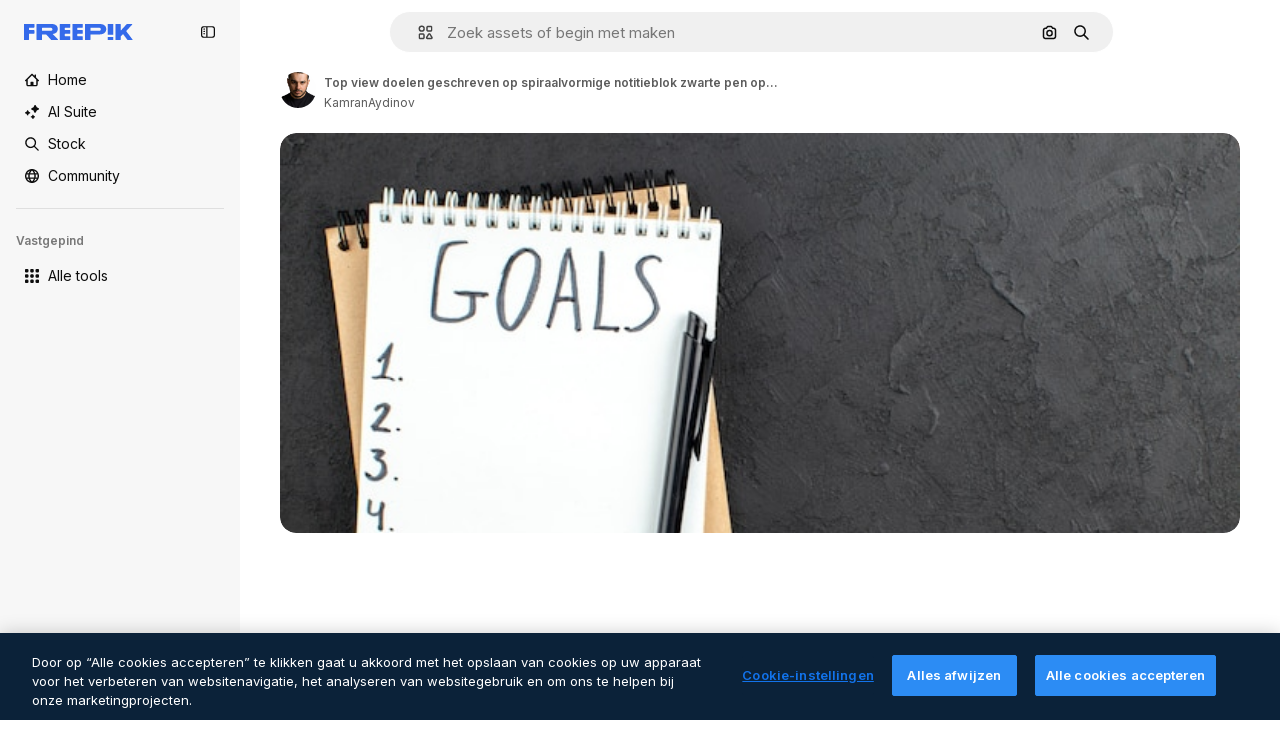

--- FILE ---
content_type: text/javascript
request_url: https://static.cdnpk.net/_next/static/chunks/3065-b1d386353edb1442.js
body_size: 15657
content:
!function(){try{var e="undefined"!=typeof window?window:"undefined"!=typeof global?global:"undefined"!=typeof self?self:{},t=(new e.Error).stack;t&&(e._sentryDebugIds=e._sentryDebugIds||{},e._sentryDebugIds[t]="9ca981f1-c97b-4ea8-882c-94a07c7f9b35",e._sentryDebugIdIdentifier="sentry-dbid-9ca981f1-c97b-4ea8-882c-94a07c7f9b35")}catch(e){}}();"use strict";(self.webpackChunk_N_E=self.webpackChunk_N_E||[]).push([[3065],{72091:function(e,t,a){a.d(t,{K:function(){return s}});let s=()=>new Promise(e=>{let t=setTimeout(()=>{console.warn("Salesforce chat session clear timeout - proceeding anyway"),e()},3e3);window.embeddedservice_bootstrap?window.embeddedservice_bootstrap.userVerificationAPI.clearSession(!0).then(()=>{clearTimeout(t),window.embeddedservice_bootstrap.utilAPI.removeAllComponents(),e()}).catch(a=>{clearTimeout(t),console.error("Error clearing Salesforce chat session:",a),e()}):(console.debug("Salesforce chat session not cleared: embeddedservice_bootstrap is not available"),clearTimeout(t),e())})},63745:function(e,t,a){a.d(t,{q:function(){return i}});var s=a(97458),r=a(52983),n=a(87073);let l={xs:24,sm:36,md:44,lg:64,xl:128},i=(0,r.memo)(e=>{let{image:t,size:a,customSize:r,fallback:i="https://freepik.cdnpk.net/img/avatars/01.svg"}=e,{ref:c,onError:o}=(0,n.i)(i),d=null!=r?r:l[null!=a?a:"lg"];return(0,s.jsx)("img",{ref:c,className:"block overflow-hidden rounded-full",src:null!=t?t:i,width:d,height:d,alt:"avatar",onError:o})})},87073:function(e,t,a){a.d(t,{i:function(){return r}});var s=a(52983);let r=e=>{let t=(0,s.useRef)(null),a=(0,s.useCallback)(t=>{t.currentTarget.src=e},[e]);return(0,s.useEffect)(()=>{var a;if(null==t?void 0:null===(a=t.current)||void 0===a?void 0:a.src){let{complete:a,naturalHeight:s}=t.current;a&&0===s&&(t.current.src=e)}},[e]),{ref:t,onError:a}}},74152:function(e,t,a){a.d(t,{_:function(){return l}});var s=a(97458),r=a(21258),n={src:"https://static.cdnpk.net/_next/static/media/crown.624ea8d2.svg",height:14,width:14,blurWidth:0,blurHeight:0};let l=e=>(0,s.jsx)(r.X,{src:n,...e})},21258:function(e,t,a){a.d(t,{X:function(){return l}});var s=a(97458),r=a(98821),n=a.n(r);let l=e=>{let{alt:t="",width:a=16,height:r=16,...l}=e;return(0,s.jsx)(n(),{width:a,height:r,unoptimized:!0,alt:t,...l})}},38995:function(e,t,a){var s=a(97458);t.Z=e=>(0,s.jsxs)("svg",{xmlns:"http://www.w3.org/2000/svg",viewBox:"-49 141 512 512",width:16,height:16,"aria-hidden":!0,...e,children:[(0,s.jsx)("path",{d:"M442.139 362.501C454.18 360.479 463 350.056 463 337.846V276c0-30.327-24.673-55-55-55H6c-30.327 0-55 24.673-55 55v61.846c0 12.21 8.82 22.634 20.862 24.655C-11.254 365.335 1 379.844 1 397s-12.254 31.665-29.138 34.499C-40.18 433.521-49 443.944-49 456.154V518c0 30.327 24.673 55 55 55h402c30.327 0 55-24.673 55-55v-61.846c0-12.21-8.82-22.634-20.861-24.655C425.255 428.665 413 414.156 413 397s12.255-31.665 29.139-34.499M413 319.492c-29.912 13.415-50 43.297-50 77.508s20.088 64.093 50 77.508V518c0 2.757-2.243 5-5 5H151v-25c0-13.808-11.193-25-25-25s-25 11.192-25 25v25H6c-2.757 0-5-2.243-5-5v-43.492C30.913 461.093 51 431.211 51 397s-20.087-64.093-50-77.508V276c0-2.757 2.243-5 5-5h95v25c0 13.808 11.193 25 25 25s25-11.192 25-25v-25h257c2.757 0 5 2.243 5 5z"}),(0,s.jsx)("path",{d:"M126 357c-13.807 0-25 11.192-25 25v30c0 13.808 11.193 25 25 25s25-11.192 25-25v-30c0-13.808-11.193-25-25-25"})]})},71110:function(e,t,a){var s=a(97458);t.Z=e=>(0,s.jsxs)("svg",{xmlns:"http://www.w3.org/2000/svg",viewBox:"-49 141 512 512",width:16,height:16,"aria-hidden":!0,...e,children:[(0,s.jsx)("path",{d:"M388 191H26c-35.841 0-65 29.159-65 65v282c0 35.841 29.159 65 65 65h362c35.841 0 65-29.159 65-65V256c0-35.841-29.159-65-65-65M26 241h362c8.271 0 15 6.729 15 15v35H11v-35c0-8.271 6.729-15 15-15m362 312H26c-8.271 0-15-6.729-15-15V341h392v197c0 8.271-6.729 15-15 15"}),(0,s.jsx)("path",{d:"M81 453c-16.542 0-30 13.458-30 30s13.458 30 30 30 30-13.458 30-30-13.458-30-30-30m60 0c-16.542 0-30 13.458-30 30s13.458 30 30 30 30-13.458 30-30-13.458-30-30-30"})]})},80712:function(e,t,a){var s=a(97458);t.Z=e=>(0,s.jsxs)("svg",{xmlns:"http://www.w3.org/2000/svg",viewBox:"0 0 512 512",width:16,height:16,"aria-hidden":!0,...e,children:[(0,s.jsx)("path",{d:"M257.8 409.8H70c-8.3 0-15-6.7-15-15v-177h392v40c0 13.8 11.2 25 25 25s25-11.2 25-25v-115c0-35.8-29.2-65-65-65H203.3c-6.8-28.6-32.6-50-63.3-50H70c-35.8 0-65 29.2-65 65v302c0 35.8 29.2 65 65 65h187.8c13.8 0 25-11.2 25-25s-11.2-25-25-25M70 77.8h70c8.3 0 15 6.7 15 15v10c0 13.8 11.2 25 25 25h252c8.3 0 15 6.7 15 15v25H55v-75c0-8.3 6.7-15 15-15"}),(0,s.jsx)("path",{d:"M490.2 325.3c-21.2-20.8-55.4-21.3-77.2-1.2-3.5 3.2-6.5 6.8-9 10.6-2.5-3.8-5.5-7.4-9-10.6-21.8-20.1-56-19.6-77.2 1.2-22.3 21.9-22.5 57.7-.4 79.7l74 74c7 7 18.3 7 25.2 0l74-74c22-22 21.9-57.8-.4-79.7"})]})},81550:function(e,t,a){var s=a(97458);t.Z=e=>(0,s.jsx)("svg",{xmlns:"http://www.w3.org/2000/svg",viewBox:"-49 141 512 512",width:16,height:16,"aria-hidden":!0,...e,children:(0,s.jsx)("path",{d:"M388.02 215.98C339.667 167.629 275.38 141 207 141S74.333 167.629 25.98 215.98C-22.371 264.332-49 328.62-49 397s26.629 132.668 74.98 181.02C74.333 626.371 138.62 653 207 653s132.667-26.629 181.02-74.98C436.371 529.668 463 465.38 463 397s-26.629-132.668-74.98-181.02M206.999 594.556c-28.257-26.276-50.21-57.813-64.859-92.556h129.72c-14.65 34.744-36.603 66.281-64.861 92.556M126.613 452C122.92 434.105 121 415.699 121 397s1.921-37.105 5.613-55h160.774c3.693 17.895 5.613 36.301 5.613 55s-1.921 37.105-5.613 55zM1 397c0-19.042 2.609-37.484 7.467-55h67.236C72.597 359.985 71 378.371 71 397s1.597 37.015 4.703 55H8.467A205.5 205.5 0 0 1 1 397m206-197.557c28.257 26.276 50.211 57.813 64.859 92.557H142.141c14.648-34.743 36.602-66.281 64.859-92.557M338.297 342h67.236c4.858 17.516 7.467 35.958 7.467 55s-2.609 37.484-7.467 55h-67.235c3.106-17.985 4.703-36.371 4.703-55s-1.598-37.015-4.704-55m45.866-50h-58.741a317.4 317.4 0 0 0-47.355-88.362C322.719 220.102 360.14 251.62 384.163 292m-248.229-88.362A317.3 317.3 0 0 0 88.579 292H29.837c24.023-40.38 61.444-71.898 106.097-88.362M29.837 502h58.742a317.3 317.3 0 0 0 47.355 88.362C91.281 573.898 53.86 542.38 29.837 502m248.23 88.362A317.3 317.3 0 0 0 325.422 502h58.741c-24.023 40.379-61.443 71.898-106.096 88.362"})})},86045:function(e,t,a){var s=a(97458);t.Z=e=>(0,s.jsxs)("svg",{xmlns:"http://www.w3.org/2000/svg",viewBox:"-49 141 512 512",width:16,height:16,"aria-hidden":!0,...e,children:[(0,s.jsx)("path",{d:"M207 653c-68.38 0-132.668-26.629-181.02-74.98C-22.371 529.667-49 465.38-49 397s26.629-132.667 74.98-181.02C74.332 167.629 138.62 141 207 141s132.668 26.629 181.02 74.98C436.371 264.333 463 328.62 463 397s-26.629 132.667-74.98 181.02C339.668 626.371 275.38 653 207 653m0-462C93.411 191 1 283.411 1 397s92.411 206 206 206 206-92.411 206-206-92.411-206-206-206"}),(0,s.jsx)("path",{d:"M207 473c-13.807 0-25-11.193-25-25v-32c0-13.807 11.193-25 25-25 27.57 0 50-22.43 50-50s-22.43-50-50-50-50 22.43-50 50c0 13.807-11.193 25-25 25s-25-11.193-25-25c0-55.14 44.859-100 100-100s100 44.86 100 100c0 46.511-31.917 85.708-75 96.836V448c0 13.807-11.193 25-25 25m0 80c-16.542 0-30-13.458-30-30s13.458-30 30-30 30 13.458 30 30-13.458 30-30 30"})]})},74955:function(e,t,a){var s=a(97458);t.Z=e=>(0,s.jsx)("svg",{xmlns:"http://www.w3.org/2000/svg",viewBox:"-49 141 512 512",width:16,height:16,"aria-hidden":!0,...e,children:(0,s.jsx)("path",{d:"M460.072 547.76 413 459.265V243.5c0-35.841-29.159-65-65-65H66c-35.841 0-65 29.159-65 65v215.765l-47.072 88.495A25 25 0 0 0-49 559.5v31c0 13.808 11.193 25 25 25h462c13.807 0 25-11.192 25-25v-31c0-4.094-1.005-8.126-2.928-11.74M257 540.5H157c-13.807 0-25-11.192-25-25s11.193-25 25-25h100c13.807 0 25 11.192 25 25s-11.193 25-25 25m106-100H51v-197c0-8.271 6.729-15 15-15h282c8.271 0 15 6.729 15 15z"})})},69856:function(e,t,a){var s=a(97458);t.Z=e=>(0,s.jsx)("svg",{xmlns:"http://www.w3.org/2000/svg",viewBox:"0 0 24 24",width:16,height:16,"aria-hidden":!0,...e,children:(0,s.jsx)("path",{d:"M13.965 23.016a10.94 10.94 0 0 1-7.787-3.227A10.95 10.95 0 0 1 2.953 12c0-2.942 1.146-5.708 3.225-7.79A10.94 10.94 0 0 1 13.965.985c2.405 0 4.693.77 6.617 2.224a1.172 1.172 0 0 1-.58 2.1A6.715 6.715 0 0 0 14.016 12a6.715 6.715 0 0 0 5.986 6.692c.477.052.875.39 1.003.853a1.17 1.17 0 0 1-.423 1.247 10.9 10.9 0 0 1-6.617 2.224m0-19.688c-4.78 0-8.668 3.89-8.668 8.672s3.889 8.672 8.668 8.672a8.6 8.6 0 0 0 2.857-.485 9.1 9.1 0 0 1-2.817-2.108A9.06 9.06 0 0 1 11.672 12c0-2.251.829-4.41 2.333-6.079a9.1 9.1 0 0 1 2.817-2.108 8.6 8.6 0 0 0-2.857-.485"})})},34224:function(e,t,a){var s=a(97458);t.Z=e=>(0,s.jsx)("svg",{xmlns:"http://www.w3.org/2000/svg",viewBox:"-49 141 512 512",width:16,height:16,"aria-hidden":!0,...e,children:(0,s.jsx)("path",{d:"M262.145 397 98.822 560.323c-9.763 9.763-9.763 25.592 0 35.355s25.592 9.763 35.355 0l181-181c4.882-4.881 7.323-11.279 7.323-17.677s-2.441-12.796-7.322-17.678l-181-181c-9.764-9.763-25.592-9.763-35.355 0s-9.763 25.592 0 35.355z"})})},84558:function(e,t,a){var s=a(97458);t.Z=e=>(0,s.jsx)("svg",{xmlns:"http://www.w3.org/2000/svg",viewBox:"-49 141 512 512",width:16,height:16,"aria-hidden":!0,...e,children:(0,s.jsx)("path",{d:"m226.644 397-92.322 92.322c-9.763 9.763-9.763 25.592 0 35.355s25.592 9.763 35.355 0l110-110C284.559 409.797 287 403.398 287 397s-2.441-12.796-7.322-17.678l-110-110c-9.764-9.763-25.592-9.763-35.355 0s-9.763 25.592 0 35.355z"})})},90726:function(e,t,a){var s=a(97458);t.Z=e=>(0,s.jsxs)("svg",{xmlns:"http://www.w3.org/2000/svg",viewBox:"-49 141 512 512",width:16,height:16,"aria-hidden":!0,...e,children:[(0,s.jsx)("path",{d:"M207 503c-58.448 0-106-47.551-106-106s47.552-106 106-106 106 47.551 106 106-47.551 106-106 106m0-162c-30.879 0-56 25.122-56 56s25.121 56 56 56 56-25.122 56-56-25.121-56-56-56"}),(0,s.jsx)("path",{d:"M410.669 427.992a207.1 207.1 0 0 0 0-61.984c31.77-19.008 40.581-58.133 23.033-88.348l-10-17.32c-17.779-30.793-57.123-41.541-88.05-24.213a207 207 0 0 0-53.658-31.027C281.512 169.67 252.541 141 217 141h-20c-35.541 0-64.512 28.67-64.994 64.1a207 207 0 0 0-53.658 31.027c-30.927-17.328-70.271-6.58-88.05 24.213l-10 17.32C-37.25 307.875-28.439 347 3.331 366.008a207.1 207.1 0 0 0 0 61.984c-30.454 18.128-40.807 57.563-23.033 88.348l10 17.32c17.779 30.794 57.123 41.542 88.05 24.213a207 207 0 0 0 53.658 31.027c.483 35.43 29.453 64.1 64.994 64.1h20c35.541 0 64.512-28.67 64.994-64.099a207 207 0 0 0 53.658-31.027c30.927 17.329 70.271 6.581 88.05-24.213l10-17.32c17.775-30.786 7.421-70.221-23.033-88.349m-20.267 63.348-10 17.32c-4.136 7.163-13.329 9.626-20.49 5.49l-14.769-8.526a25 25 0 0 0-29.857 3.658c-18.329 17.682-40.867 30.714-65.178 37.687A25 25 0 0 0 232.001 571v17c0 8.271-6.729 15-15 15h-20c-8.271 0-15-6.729-15-15v-17a25 25 0 0 0-18.107-24.031c-24.311-6.973-46.849-20.004-65.178-37.687a25 25 0 0 0-29.857-3.658L54.09 514.15c-7.161 4.136-16.354 1.672-20.49-5.49l-10-17.32c-4.136-7.163-1.673-16.355 5.49-20.491h-.001l14.733-8.506a25 25 0 0 0 11.767-27.666c-3.044-12.282-4.588-24.958-4.588-37.678s1.544-25.396 4.588-37.677a25 25 0 0 0-11.766-27.666L29.09 323.15c-7.714-4.65-8.964-13.9-5.49-20.49l10-17.32c4.136-7.163 13.328-9.624 20.49-5.49l14.769 8.526a25 25 0 0 0 29.856-3.658c18.33-17.682 40.868-30.714 65.179-37.687A25 25 0 0 0 182.001 223v-17c0-8.271 6.729-15 15-15h20c8.271 0 15 6.729 15 15v17a25 25 0 0 0 18.107 24.031c24.311 6.973 46.849 20.005 65.179 37.687a25 25 0 0 0 29.856 3.658l14.769-8.526c7.162-4.134 16.354-1.673 20.49 5.49l10 17.32c3.474 6.59 2.224 15.84-5.49 20.49l-14.733 8.506a25 25 0 0 0-11.766 27.666 156.8 156.8 0 0 1 4.588 37.677c0 12.719-1.544 25.396-4.588 37.678a25 25 0 0 0 11.767 27.666l14.733 8.506h-.001c7.163 4.136 9.625 13.328 5.49 20.491"})]})},15781:function(e,t,a){var s=a(97458);t.Z=e=>(0,s.jsxs)("svg",{xmlns:"http://www.w3.org/2000/svg",width:16,height:16,viewBox:"0 0 24 24","aria-hidden":!0,...e,children:[(0,s.jsx)("g",{clipPath:"url(#spaces_svg__a)",children:(0,s.jsx)("path",{d:"M21.514 0h-3.72a2.49 2.49 0 0 0-2.485 2.486v.034a8 8 0 0 0-3.052-.617c-1.714 0-3.12.48-4.2 1.457S6.446 5.589 6.446 7.149c0 1.028.291 1.954.857 2.742.566.789 1.526 1.595 2.863 2.418l.823.497.582.36.755.463c1.731 1.08 2.588 2.211 2.588 3.411q0 1.105-.874 1.852c-.583.497-1.32.736-2.211.736-1.115 0-2.16-.325-3.12-.942v-.875a2.49 2.49 0 0 0-2.486-2.485H2.486A2.46 2.46 0 0 0 0 17.794v3.72A2.487 2.487 0 0 0 2.486 24h3.771a2.433 2.433 0 0 0 2.434-2.434v-.086c.995.394 2.04.6 3.155.6 1.697 0 3.068-.497 4.131-1.474q1.594-1.492 1.594-3.857c0-2.212-1.2-4.046-3.6-5.486l-1.44-.857-.051-.035-.669-.394c-.96-.566-1.662-1.114-2.108-1.628-.429-.515-.652-1.063-.652-1.663 0-.669.292-1.217.892-1.646s1.354-.634 2.263-.634c1.08 0 2.125.325 3.103.925v.823a2.49 2.49 0 0 0 2.485 2.486h3.772A2.433 2.433 0 0 0 24 6.206v-3.72A2.487 2.487 0 0 0 21.514 0M6.36 21.566s-.051.103-.103.103H2.486a.154.154 0 0 1-.155-.155v-3.72c0-.085.069-.154.155-.154h3.72c.085 0 .154.069.154.154zM21.669 6.257s-.052.103-.103.103h-3.772a.154.154 0 0 1-.154-.154v-3.72c0-.086.069-.155.154-.155h3.72c.086 0 .155.069.155.155z"})}),(0,s.jsx)("defs",{children:(0,s.jsx)("clipPath",{id:"spaces_svg__a",children:(0,s.jsx)("path",{d:"M0 0h24v24H0z"})})})]})},72937:function(e,t,a){var s=a(97458);t.Z=e=>(0,s.jsx)("svg",{xmlns:"http://www.w3.org/2000/svg",viewBox:"0 0 512 512",width:16,height:16,"aria-hidden":!0,...e,children:(0,s.jsx)("path",{d:"M256 420.063c13.844 0 25.063 11.239 25.063 25.083v41.792C281.057 500.777 269.841 512 256 512c-13.839-.002-25.057-11.224-25.062-25.062v-41.792c0-13.843 11.22-25.081 25.062-25.083m-151.458-48.042c9.789-9.788 25.648-9.788 35.437 0s9.788 25.648 0 35.437l-29.541 29.563c-9.79 9.787-25.67 9.788-35.459 0-9.787-9.789-9.786-25.669 0-35.458zm267.479 0c9.789-9.789 25.648-9.788 35.437 0l29.563 29.542c9.787 9.789 9.788 25.669 0 35.458s-25.669 9.787-35.458 0l-29.542-29.563c-9.788-25.669-9.788-25.669 0-35.437M256 128c70.692 0 128 57.308 128 128s-57.308 128-128 128-128-57.308-128-128 57.308-128 128-128m0 50.125c-43.005 0-77.875 34.87-77.875 77.875s34.87 77.875 77.875 77.875 77.875-34.87 77.875-77.875-34.87-77.875-77.875-77.875M66.854 230.938c13.844 0 25.063 11.218 25.063 25.062-.001 13.843-11.219 25.063-25.063 25.063H25.063C11.224 281.057.001 269.84 0 256c0-13.841 11.223-25.057 25.063-25.062zm420.084 0C500.78 230.94 512 242.157 512 256c-.001 13.842-11.22 25.06-25.062 25.063h-41.792c-13.844 0-25.062-11.22-25.063-25.063 0-13.844 11.219-25.062 25.063-25.062zM74.979 74.979c9.789-9.789 25.669-9.788 35.459 0l29.541 29.563c9.787 9.789 9.789 25.649 0 35.437s-25.648 9.787-35.437 0l-29.563-29.541c-9.788-9.789-9.788-25.669 0-35.459m326.584 0c9.789-9.79 25.669-9.79 35.458 0 9.787 9.789 9.788 25.669 0 35.459l-29.563 29.541c-9.789 9.784-25.649 9.786-35.437 0-9.789-9.789-9.789-25.669 0-35.458zM256 0c13.843 0 25.06 11.221 25.063 25.063v41.791c0 13.844-11.219 25.063-25.063 25.063-13.842-.002-25.062-11.22-25.062-25.063V25.063C230.94 11.222 242.159.002 256 0"})})},11748:function(e,t,a){var s=a(97458);t.Z=e=>(0,s.jsx)("svg",{xmlns:"http://www.w3.org/2000/svg",viewBox:"-49 141 512 512",width:16,height:16,"aria-hidden":!0,...e,children:(0,s.jsx)("path",{d:"M423 638H-9c-13.807 0-25-11.193-25-25 0-53.438 17.131-104.058 49.542-146.388 22.2-28.994 50.961-52.656 83.376-69.006C75.53 371.377 62 337.07 62 301c0-79.953 65.047-145 145-145s145 65.047 145 145c0 36.07-13.53 70.377-36.918 96.606 32.416 16.349 61.177 40.012 83.376 69.005C430.869 508.942 448 559.562 448 613c0 13.807-11.193 25-25 25M17.657 588h378.687c-9.908-74.383-63.38-137.724-136.792-158.682a25 25 0 0 1-5.533-45.75C283.615 366.669 302 335.03 302 301c0-52.383-42.617-95-95-95s-95 42.617-95 95c0 34.03 18.386 65.668 47.981 82.568a25 25 0 0 1 12.423 24.712 25 25 0 0 1-17.956 21.038C81.037 450.276 27.564 513.617 17.657 588"})})},95678:function(e,t,a){var s=a(97458);t.Z=e=>(0,s.jsx)("svg",{xmlns:"http://www.w3.org/2000/svg",viewBox:"0 0 512 512",width:16,height:16,"aria-hidden":!0,...e,children:(0,s.jsx)("path",{d:"M407.2 255.1c17.7-21.4 27.8-48.1 27.8-75.9C435 112.3 380.7 58 314 58c-43.2 0-81.2 22.4-102.9 56.1-16.1-10.8-35.3-16.8-54.9-16.8-54.3 0-98.6 43.9-98.6 97.9 0 20.2 6.5 39.6 18.1 55.9-16.6 10.1-31.5 23.2-43.4 38.7C11.2 317.2 0 350.1 0 384.7c0 13.8 11.2 25 25 25h92c-.6 6.4-1 12.8-1 19.3 0 13.8 11.2 25 25 25h346c13.8 0 25-11.2 25-25 0-73.1-41.5-139.7-104.8-173.9M53 359.7c9-36.4 37-66.5 74.3-77.1 9.7-2.8 16.7-11.1 18-21 1.2-10-3.7-19.7-12.4-24.7-15.6-8.9-25.2-24.8-25.2-41.6 0-26.4 21.8-47.9 48.6-47.9 14 0 27.5 6.2 36.8 16.8-.6 4.9-.9 10-.9 15 0 27.7 10.4 54.6 28.5 76.1-42.3 23-74.8 60.4-91.7 104.5H53zM168.2 404c9.7-55 50.9-101.4 106.7-117.3 9.7-2.8 16.7-11.1 18-21s-3.7-19.7-12.4-24.7c-23.3-13.3-38.4-37.6-38.4-61.8 0-18.9 7.5-36.7 21.2-50.2s31.7-20.9 50.8-20.9c39.1 0 71 31.9 71 71.1 0 25-14.3 48.6-37.4 61.8-8.7 5-13.6 14.7-12.4 24.7s8.3 18.3 18 21c55.8 15.9 97 62.4 106.7 117.3z"})})},65534:function(e,t,a){a.d(t,{o:function(){return n}});var s=a(7616);let r=(0,a(24399).cn)(!1),n=()=>{let[e,t]=(0,s.KO)(r);return{isOpenAddonsModal:e,showAddonsModal:()=>t(!0),hideAddonsModal:()=>t(!1)}}},79395:function(e,t,a){a.d(t,{a:function(){return l}});var s=a(10729),r=a(52983),n=a(65534);let l=e=>{let{showAddonsModal:t}=(0,n.o)(),[,a]=(0,s.n)({location:e,action:"get_credits"});return(0,r.useCallback)(()=>{a(),t()},[t,a])}},48897:function(e,t,a){a.d(t,{C:function(){return l}});var s=a(97458),r=a(10893),n=a(40197);let l=e=>{let{className:t,label:a="badges.new"}=e,{t:l}=(0,r.$G)("topNav");return(0,s.jsx)("span",{className:(0,n.m6)("relative rounded-sm bg-piki-blue-100 p-1 align-middle text-2xs font-semibold leading-none tracking-wide text-piki-blue-900 dark:bg-[#2E3035] dark:text-piki-blue-200",t),children:l(a)})}},74778:function(e,t,a){a.d(t,{J:function(){return u}});var s=a(97458),r=a(27793),n=a(25983),l=a(24297),i=a.n(l),c=a(10893),o=a(52983),d=a(83311);let u=e=>{let{className:t}=e,{t:a}=(0,c.$G)("topNav"),{loginUrl:l,setLoginCookies:u}=(0,r.J)(),h=(0,n.aw)();return(0,o.useEffect)(()=>(window.onTapCallback=e=>{u(),fetch("".concat(d.yz.url,"?").concat(h,"&no-redirect=1"),{method:"POST",headers:{"Content-type":"application/json"},body:JSON.stringify({credential:e.credential})}).then(e=>e.json()).then(e=>{var t;if(!1===e.success||!(null===(t=e.data)||void 0===t?void 0:t.redirectUrl))throw Error("Error fetching onetap redirect url");location.href=e.data.redirectUrl}).catch(()=>{location.href=l})},()=>{delete window.onTapCallback}),[u,h,l]),(0,s.jsxs)(s.Fragment,{children:[(0,s.jsx)("a",{href:l,className:t,onClick:()=>u(),"data-cy":"signin-button",children:a("more.signIn")}),(0,s.jsx)("div",{id:"g_id_onload","data-client_id":d.yz.clientId,"data-login_uri":"".concat(d.yz.url,"?").concat(h),"data-callback":"onTapCallback",className:"absolute"}),(0,s.jsx)(i(),{src:"https://accounts.google.com/gsi/client",strategy:"lazyOnload"})]})}},74323:function(e,t,a){a.d(t,{I:function(){return eV}});var s=a(97458),r=a(79235),n=a(54999),l=a(72091),i=a(34529),c=a(52983),o=a(57765),d=a(24544),u=a(83222),h=a(28380),m=a(6476),x=a(21910),f=a(50281);let v=e=>{let t=(0,f.A)(),a=(0,i.oC)(m.Zn);return(0,c.useCallback)(async()=>{try{await (0,l.K)()}catch(e){console.error("Error clearing Salesforce session during logout:",e)}t(e),a(),h.f.remove(),o.D.remove(),u.Z.remove(),d.s.remove(),x.i.remove(),window.location.href="/oauth-logout"},[t,a,e])};var g=a(25983),p=a(19974),w=a(7616),b=a(54606),j=a(83311),y=a(72234),C=a(10893),N=a(8147);let z=()=>{var e;let{t}=(0,C.$G)("plans"),a=(0,N.H)(),s=null!==(e=null==a?void 0:a.productNameFriendly)&&void 0!==e?e:"";return t(s,{defaultValue:s})};var M=a(35158),k=a(14657),I=a(79395);let _=()=>{let e=(0,N.H)();return e?(0,s.jsx)(A,{wallet:e}):null},A=e=>{let{wallet:t}=e,{t:a}=(0,C.$G)("topNav"),r=z(),n=(0,y.RI)(),l=(0,M.j)(),i=(0,I.a)("userprofile_dropdown"),{permissions:c,profile:o}=t,d=n.isFrozen,u=n.isUnpaid,h=n.isCancelled,m=o.isTeams,{canUpgradeFrequency:x,canAccessToAddons:f,canAccessToCheckout:v,canUpgradeProduct:g,canActiveFromTrial:p}=c;if(d||u||h){let e=a(d?"resumePlan":"checkDetails");return(0,s.jsx)(k.gg,{size:"xs","data-cy":"checkDetails",as:"a",block:!0,href:"".concat(j.zy).concat(j.Iy),children:e})}return p?(0,s.jsx)(k.gg,{"data-cy":"activateFromTrial",size:"xs",block:!0,as:"a",href:"/user/my-subscriptions",children:a("activateFromTrial",{product:r})}):x||g?(0,s.jsx)(k.gg,{"data-cy":"upgrade",size:"xs",block:!0,as:"a",href:"".concat(l).concat(j.Iy),children:a("upgrade")}):f?(0,s.jsx)(k.gg,{"data-cy":"buyMore",size:"xs",block:!0,onClick:i,children:a("buyMore")}):!m&&v?(0,s.jsx)(k.gg,{"data-cy":"getAPlan",size:"xs",as:"a",block:!0,href:"".concat(j.WR).concat(j.Iy),children:a("getAPlan")}):null};var S=a(53660),T=a(18444),H=a(770),E=a(79029),Z=a(34224),O=a(57291);let P=()=>(0,s.jsx)("div",{className:"mx-[-25px] my-1 border-t border-surface-border-alpha-0"}),F=e=>{let{progress:t}=e;return(0,s.jsx)("div",{className:" $bg-surface-3 $mb-[15px] $rounded-lg $h-[8px]",children:(0,s.jsx)("div",{style:{width:t+"%"},className:" $bg-blueFreepik $rounded-lg $h-[8px] $transition-all $duration-300",children:"\xa0"})})},$=(e,t)=>t<=0?0:Math.min(100,e/t*100),D=()=>{let{t:e,i18n:t}=(0,C.$G)("topNav"),a=(0,y.HI)(),r=(0,y.RI)(),n=(0,T.w)(),{isActive:l}=r;if(!a||!l)return null;let i=t.language,{totalCreditsOfPlan:c,creditsSpend:o,profile:d}=a,{isSharedPool:u}=d,h=Math.max(0,null!=o?o:0);if(n&&c<=0)return null;let m=$(h,c),x=u?"a":"div",f=u?{href:"".concat(j.j1).concat(j.Iy)}:{};return(0,s.jsxs)(s.Fragment,{children:[(0,s.jsxs)("div",{className:"flex w-full flex-col text-xs",children:[(0,s.jsxs)(x,{...f,className:(0,O.cx)("flex flex-row items-center justify-between py-2.5 text-xs text-surface-foreground-0 transition-all duration-75",u&&"cursor-pointer"),children:[(0,s.jsxs)("div",{className:"flex items-center text-left font-semibold no-underline",children:[(0,s.jsx)(H.J,{as:E.Z,size:"base",className:"mb-[-2px] mr-5"}),e("userMenu.credits")]}),(0,s.jsx)("div",{className:"flex flex-row items-center gap-3",children:u&&(0,s.jsx)("div",{className:"flex items-center rounded p-2 transition-all duration-100 hover:bg-surface-2",children:(0,s.jsx)(H.J,{className:"size-3.5",as:Z.Z,size:"base"})})})]}),l&&(0,s.jsxs)("div",{"data-cy":"credits",className:"mb-1 flex flex-row justify-between text-2xs text-surface-foreground-0",children:[(0,s.jsxs)("p",{children:[e("userMenu.spent"),(0,s.jsx)("span",{className:"ml-1 text-xs",children:(0,S.D)(h,i)})]}),(0,s.jsxs)("p",{children:[e("userMenu.limit"),(0,s.jsx)("span",{className:"ml-1 text-xs",children:(0,S.D)(c,i)})]})]}),(0,s.jsx)(F,{progress:m})]}),(0,s.jsx)(P,{})]})};var R=a(63745),B=a(95943),V=a(74152);let J=e=>{let{size:t}=e,a=(0,y.HI)();return(null==a?void 0:a.profile.hasCrown)?(0,s.jsx)("div",{className:G({size:t}),"data-cy":"avatar-premium",children:(0,s.jsx)(H.J,{as:V._,className:L({size:t})})}):null},L=(0,O.j)("",{variants:{size:{sm:"size-2.5",xs:"size-2"}},defaultVariants:{size:"sm"}}),G=(0,O.j)("absolute flex items-center justify-center rounded-full bg-neutral-900/80",{variants:{size:{xs:"left-3 top-[-7px] size-4",sm:"left-5 top-[-7px] size-[18px]"}},defaultVariants:{size:"sm"}}),q=e=>"xs"===e||"sm"===e?e:"sm",U=e=>{let{avatar:t,size:a="xs",showIconFold:r=!1}=e;return(0,s.jsxs)("div",{className:"relative flex items-center gap-0 text-white xs:gap-[5px]","data-cy":"user-menu-avatar",children:[(0,s.jsx)(J,{size:q(a)}),(0,s.jsx)(R.q,{image:t,size:a}),!r&&(0,s.jsx)(H.J,{as:B.Z,className:"text-surface-foreground-2 transition-all hover:text-surface-foreground-3"})]})},K=e=>{let{radius:t,percentage:a}=e,r=2*Math.PI*t;return(0,s.jsxs)("svg",{"data-cy":"progress-ring",className:"absolute left-0 top-0 size-full",viewBox:"0 0 40 40",children:[(0,s.jsx)("circle",{cx:"20",cy:"20",r:t,className:"stroke-current text-[#d1d5db] dark:text-[#336AEA4D]",strokeWidth:"3",fill:"transparent"}),(0,s.jsx)("circle",{cx:"20",cy:"20",r:t,stroke:a>75?"#EB644C":a>50?"#F4980A":"#648EEF",strokeWidth:"3",fill:"transparent",strokeDasharray:r,strokeDashoffset:r-a/100*r,strokeLinecap:"round",transform:"rotate(-90 20 20)"})]})},W=e=>{let{avatar:t,size:a="md"}=e,r=(0,y.HI)(),n=(0,T.w)(),l=(0,y.RI)().isActive,i=r&&!n&&r.totalCreditsOfPlan>0&&l,c=r?Math.min(100,Math.max(0,r.creditsSpend/r.totalCreditsOfPlan*100)):0;return(0,s.jsx)("div",{"data-cy":"user-avatar",className:"flex items-center gap-2",children:(0,s.jsxs)("div",{className:"relative size-[46px] shrink-0",children:[i&&(0,s.jsx)(K,{radius:14,percentage:c}),(0,s.jsx)("div",{className:"absolute left-1/2 top-1/2 -translate-x-1/2 -translate-y-1/2",children:(0,s.jsx)(R.q,{image:t,size:a})})]})})};var Y=a(22065),Q=a(51644),X=a(33523),ee=a(95678);let et=()=>{let e=(0,y.HI)(),t=(0,Y.x)(),{error:a,data:r,isLoading:n}=(0,Q.G)();if(!(null==e?void 0:e.profile.isTeams)||a)return;if(n)return(0,s.jsxs)(s.Fragment,{children:[(0,s.jsx)(X.O.Rect,{className:"mb-1 h-5 w-full"}),(0,s.jsx)(X.O.Rect,{className:"mb-5 h-5 w-full"})]});let l=!!r,i=t?e.profile.isSharedPool:e.profile.isEnterprise;return l?(0,s.jsx)(ea,{...r,isOrganization:i},r.teamId):null},ea=e=>{let{teamId:t,teamTitle:a,role:r,isOrganization:n,permissions:l}=e,i=er({isOrganization:n,teamId:t,isNewTeamsAvailable:(0,Y.x)()}),c=!!(null==l?void 0:l.canManageTeam),o=c?"a":"div";return(0,s.jsxs)(o,{...c&&{href:i},className:(0,O.cx)("flex w-full items-center justify-between text-inherit no-underline visited:text-inherit",c&&"mb-4 cursor-pointer"),children:[(0,s.jsxs)("div",{className:"flex items-center gap-5 text-surface-foreground-0",children:[(0,s.jsx)(H.J,{as:ee.Z,size:"base"}),(0,s.jsx)(es,{teamTitle:a,role:r})]}),c&&(0,s.jsx)("div",{className:"flex items-center rounded p-2 text-surface-foreground-0 transition-all duration-100 hover:bg-surface-2",children:(0,s.jsx)(H.J,{as:Z.Z,className:"size-3.5"})})]})},es=e=>{let{teamTitle:t,role:a}=e,{t:r}=(0,C.$G)("topNav");return(0,s.jsxs)("div",{className:"flex flex-col text-left",children:[(0,s.jsx)("p",{className:"mb-0.5 text-xs font-semibold text-surface-foreground-0",children:t}),(0,s.jsx)("p",{className:"text-2xs text-surface-foreground-2",children:r("userMenu.".concat(a))})]})},er=e=>{let{isOrganization:t,teamId:a,isNewTeamsAvailable:s}=e;return t?s?"/user/organization/members".concat(j.Iy):"/user/enterprise/".concat(a,"/members").concat(j.Iy):"/user/team/".concat(a,"/members").concat(j.Iy)};var en=a(33432),el=a(51780),ei=a(84490);let ec="?invite-members=true",eo=()=>{var e,t,a,r,n;let{t:l}=(0,C.$G)("topNav"),{setExpressCheckoutModal:i}=(0,en.U)(),{showExpressCheckout:c}=(0,ei.x)(),{query:o}=(0,el.useRouter)(),d=(0,y.RI)(),u=(0,y.HI)(),{data:h}=(0,Q.G)(),m=(0,Y.x)();if(d.isFrozen||d.isUnpaid)return null;let x=null!==(t=null==h?void 0:null===(e=h.permissions)||void 0===e?void 0:e.canManageTeam)&&void 0!==t&&t,f=null!==(a=null==u?void 0:u.permissions.canCreateTeam)&&void 0!==a&&a,v=null!==(r=null==u?void 0:u.permissions.canAccessToCheckout)&&void 0!==r&&r;if(!(f||v||x))return null;let g=Array.isArray(o.origin)?o.origin[0]:null!==(n=o.origin)&&void 0!==n?n:"freepik_web_team_plan";return(0,s.jsx)(k.f5,{"data-cy":"addMember",block:!0,color:"gray",onClick:()=>{if(f)globalThis.location.href="".concat(j.zy).concat("?create-team=true").concat(j.Iy);else if(v)i({productCode:m?"FR-BUSINESS":"FR-PREMIUMT",coupon:"",seats:2,frequency:"monthly",origin:g,isExpressCheckout:!0,isTeam:!m,referrer:encodeURIComponent(globalThis.location.href)}),c();else if(x){if(!(null==h?void 0:h.profile.isSharedPool)){globalThis.location.href="/user/team/".concat(null==h?void 0:h.teamId).concat(ec).concat(j.Iy);return}if(m){globalThis.location.href="/user/organization/members".concat(ec).concat(j.Iy);return}globalThis.location.href="/user/enterprise/".concat(null==h?void 0:h.teamId,"/members").concat(ec).concat(j.Iy)}},size:"xs",children:l(m&&!x?"createYourTeam":"inviteMembers")})};var ed=a(5376);let eu=()=>{let e=(0,N.H)();return!!e&&(!e.disabledPermissionsTools||!("community"in e.disabledPermissionsTools))};var eh=a(7858),em=a(50727),ex=a(58058),ef=a.n(ex),ev=a(70812),eg=a(46914),ep=a(40563),ew=a(23113);let eb=e=>{let{label:t,options:a,dataCy:r,searchTerm:n,onSearchChange:l,searchLabel:i}=e,[o,d]=(0,c.useState)(!1),u=(0,ew.a)("md")?"end":"center";return(0,s.jsxs)(p.fC,{open:o,onOpenChange:e=>d(e),children:[(0,s.jsx)(p.xz,{asChild:!0,children:(0,s.jsxs)("div",{className:"relative flex h-8 w-36 cursor-pointer items-center justify-between rounded border border-surface-border-alpha-1 bg-surface-0 pl-4 pr-2 text-xs font-semibold text-surface-foreground-0 hover:bg-surface-0 dark:bg-surface-1 hover:dark:bg-surface-1","data-cy":r?"".concat(r,"-trigger"):void 0,children:[t,(0,s.jsx)("span",{className:"flex h-full items-center justify-center border-l border-surface-border-alpha-0 pl-2",children:(0,s.jsx)(H.J,{as:o?ep.Z:B.Z})})]})}),(0,s.jsx)(p.h_,{children:(0,s.jsxs)(p.VY,{align:u,sideOffset:10,onCloseAutoFocus:e=>e.preventDefault(),onOpenAutoFocus:e=>e.preventDefault(),className:"z-50 max-h-64 min-w-40 max-w-64 rounded border border-surface-border-alpha-0 bg-surface-0 px-1.5 py-1 text-xs shadow-lg scrollbar-thin scrollbar-thumb-neutral-200 dark:bg-surface-1 dark:scrollbar-thumb-neutral-800",children:[void 0!==n&&void 0!==l&&(0,s.jsx)(ev.P,{searchTerm:n,onSearchChange:l,placeholder:null!=i?i:"",autoFocus:o}),(0,s.jsx)("ul",{"data-cy":r,className:"flex max-h-40 flex-col gap-0.5 overflow-auto scroll-smooth",children:a.map(e=>{let{key:t,label:a,onClick:n,isSelected:l}=e;return(0,s.jsxs)("li",{role:"button",tabIndex:0,onClick:()=>{null==n||n(),d(()=>!o)},className:(0,O.cx)("flex h-10 cursor-pointer items-center rounded px-4 py-2 text-sm text-surface-foreground-0 transition-transform duration-100 ease-out hover:bg-surface-1 hover:dark:bg-surface-2",l&&"flex items-center justify-between text-surface-foreground-accent-0"),"data-cy":r?"".concat(r,"-option-").concat(t):void 0,children:[a,l&&(0,s.jsx)(H.J,{as:eg.Z,className:"size-4"})]},t)})})]})})]})},ej=e=>{window.location.href=e},ey=e=>{let{alternates:t}=e,{name:a,locale:r}=(0,g.Vx)(),[n,l]=(0,c.useState)(""),{t:i}=(0,C.$G)("topNav"),{filteredLocales:o}=(0,em.S)(eh.lE,n,r),d=i("searchLabel"),u=o.filter(e=>!eh.Lv.includes(e.locale)).map(e=>{var a,n;let l="https://".concat(e.domain),i=e.locale===r;if(!(null==t?void 0:null===(a=t.langs)||void 0===a?void 0:a.length)||t.langs.length<12)return{key:e.locale,label:e.name,onClick:()=>ej(l),isSelected:i};let c=t.langs.find(t=>{let{lang:a}=t;return a.substring(0,2)===e.locale.substring(0,2)});return{key:e.locale,label:(0,s.jsx)(ef(),{href:null!==(n=null==c?void 0:c.href)&&void 0!==n?n:l,className:"text-inherit",children:e.name}),isSelected:i}});return(0,s.jsx)(eb,{dataCy:"languageList",label:a,options:u,searchTerm:n,onSearchChange:e=>{l(e)},searchLabel:d})};var eC=a(74955),eN=a(69856),ez=a(72937),eM=a(37555);let ek=()=>{let[e,t]=(0,eM.Fg)(),{t:a}=(0,C.$G)("topNav");(0,eM.Ey)();let r=(0,c.useMemo)(()=>({light:(0,s.jsx)(H.J,{as:ez.Z,className:"size-3.5"}),dark:(0,s.jsx)(H.J,{as:eN.Z,className:"size-3.5"}),system:(0,s.jsx)(H.J,{as:eC.Z,className:"size-3.5"})}),[]),n=(0,c.useMemo)(()=>["light","dark","system"].map(e=>({key:e,label:(0,s.jsxs)("div",{className:"flex items-center gap-2",children:[r[e],(0,s.jsx)("span",{children:a("userMenu.".concat(e))})]}),onClick:()=>t(e)})),[r,a,t]),l="light"===e||"dark"===e||"system"===e?e:"system",i=(0,c.useMemo)(()=>(0,s.jsx)("div",{className:"flex items-center gap-2",children:(0,s.jsx)("span",{children:a("userMenu.".concat(l))})}),[a,l]);return(0,s.jsx)(eb,{dataCy:"selector",label:i,options:n})};var eI=a(65428),e_=a(77306);let eA=async e=>{try{let t=await fetch("".concat(e_.m,"/api/user/wallet/create-from-coupon"),{method:"POST",...(0,eI.S)(),headers:{"Content-Type":"application/json"},body:JSON.stringify({couponCode:e})});if(!t.ok)throw Error(JSON.stringify({status:t.status,statusText:"fetchUseAICode: Error applying coupon code. Response: ".concat(t.statusText)}));return await t.json()}catch(e){throw e&&e instanceof Error&&console.error(JSON.stringify({fatal_error:e.message})),Error("Error applying coupon code")}};var eS=a(93477);let eT=e=>{let t=(0,eS.t)(),{t:a}=(0,C.$G)("topNav"),s=(0,N.H)();return(0,c.useCallback)(async r=>{try{let n=await eA(r);if(!n)return null==e||e(a("useAICode.genericError")),!1;return t({...s,...n}),!0}catch(t){null==e||e(a("useAICode.genericError"))}},[s,e,t,a])};var eH=a(48681),eE=a(39597),eZ=a(19170);let eO=e=>{let{isOpen:t,onOpenChange:a}=e,{t:r}=(0,C.$G)("topNav"),[n,l]=(0,c.useState)(""),[i,o]=(0,c.useState)(""),{openToast:d}=(0,eZ.x_)(),u=eT(e=>{o(e)}),h=async()=>{let e=await u(n);l(""),e&&(a(!1),d({type:"success",message:r("useAICode.successMessage")}))};return(0,s.jsx)(eH.u,{open:t,onOpenChange:a,size:"sm",children:(0,s.jsxs)("div",{className:"flex flex-col items-center justify-center gap-5",children:[(0,s.jsx)("p",{className:"text-center  text-xl font-semibold",children:r("useAICode.title")}),(0,s.jsx)(eE.I,{className:"w-full max-w-72",type:"text",placeholder:r("useAICode.inputPlaceholder"),value:n,onChange:e=>{o(""),l(e.target.value)},onKeyDown:e=>{"Enter"===e.key&&h()}}),i&&(0,s.jsx)("span",{className:"text-sm text-destructive-foreground-0",children:i}),(0,s.jsx)(k.gg,{onClick:h,disabled:0===n.length,children:(0,s.jsx)("span",{children:r("useAICode.applyButton")})})]})})};var eP=a(29105);let eF=e=>{let{label:t="Trial",className:a,...r}=e;return(0,s.jsx)(eP.C,{label:t,size:"md",shape:"rectangle",className:"bg-aubergine-200 uppercase text-aubergine-900 dark:bg-aubergine-700 dark:text-aubergine-50",...r})},e$=()=>{var e;let{t}=(0,C.$G)(["common","topNav","plans"]),a=z(),r=(0,N.H)(),{isActive:n,isCancelled:l,isFrozen:i,isUnpaid:c}=(0,y.RI)();if(!r)return null;let o=null;return(n?o=a:l?o=t("topNav:userMenu.cancelled"):i?o=t("topNav:userMenu.frozen"):c&&(o=t("topNav:userMenu.unpaid")),o)?(0,s.jsxs)("div",{className:"flex flex-row items-center gap-2",children:[(0,s.jsx)(eP.C,{label:o,size:"sm",shape:"rectangle",className:n?"bg-piki-blue-200/40 text-piki-blue-800 dark:bg-piki-blue-200/10 dark:text-piki-blue-200":"bg-surface-2 text-surface-foreground-0"}),(null===(e=r.profile)||void 0===e?void 0:e.isTrial)&&(0,s.jsx)(eF,{})]}):null},eD=(0,O.j)("mx-[-25px] flex h-11 justify-between px-[25px] text-left text-xs text-surface-foreground-0 transition-all duration-75",{variants:{isHoverActive:{true:"cursor-pointer hover:bg-surface-2 ",false:""},variant:{default:"flex-row items-center",withSelector:"flex-row items-center justify-between"}},defaultVariants:{variant:"default"}}),eR=e=>{let{icon:t,name:a,alternates:r,isHoverActive:n,isMySubscription:l,isLanguage:i,isTheme:c}=e,{t:o}=(0,C.$G)("topNav"),d=i||c;return(0,s.jsxs)("div",{className:eD({isHoverActive:!n,variant:d?"withSelector":"default"}),children:[(0,s.jsxs)("div",{className:"flex flex-row items-center gap-5",children:[(0,s.jsx)(H.J,{as:t,size:"base",className:"mb-[-2px]"}),o(a)]}),i&&(0,s.jsx)(ey,{alternates:r}),c&&(0,s.jsx)(ek,{}),l&&(0,s.jsx)(e$,{})]})},eB=e=>{let{icon:t,name:a,dataCy:r,divide:n,href:l,onLogout:i,pathGetter:o,alternates:d,isHoverActive:u,creatorName:h}=e,m=(0,T.w)(),x=(0,N.H)(),f=eu(),[v,g]=(0,c.useState)(!1),p=(0,ed.H$)("v2"),w=(0,c.useCallback)(e=>{g(e)},[]),b="userMenu.logOut"===a,y="userMenu.faq"===a,C="userMenu.useAICode"===a,z="userMenu.subscription"===a,M="userMenu.creatorProfile"===a,k="userMenu.discord"===a,I="settings"===a,_="userMenu.account"===a,A="settingsMenu.planAndbilling"===a;return C&&(!m||(null==x?void 0:x.profile.isFromCoupon))||M&&(!f||!h)||I&&!p||_&&p||A&&!p||z&&p?null:(0,s.jsxs)(s.Fragment,{children:[(0,s.jsxs)("div",{className:"flex w-full flex-col text-xs",onClick:()=>{if(b)return i();if(M){window.location.href="/pikaso/creator/".concat(h);return}if(k&&l){window.open(l,"_blank");return}if(C){g(e=>!e);return}if(l){let e=y?o(l):l;window.location.href="".concat(e).concat(j.Iy);return}},"data-cy":r,children:[n&&(0,s.jsx)("div",{className:"mx-[-25px] my-1 border-t border-surface-border-alpha-0"}),(0,s.jsx)(eR,{icon:t,name:a,alternates:d,isHoverActive:u,isMySubscription:z||A,isLanguage:"userMenu.language"===a,isTheme:"userMenu.theme"===a})]}),(0,s.jsx)(eO,{isOpen:v,onOpenChange:w})]})},eV=e=>{let{alternates:t}=e,a=(0,r.nD)(),l=(0,g.L3)(),i=v(),[o,d]=(0,c.useState)(!1),u=(0,n.Q)(),h=(0,w.Dv)(b.k);if("no-data"===h.status||!h.isLoggedIn)return null;let{avatar:m,realName:x,email:f,creatorName:y}=eJ(h);return(0,s.jsx)("div",{className:"flex items-center gap-[15px]",children:(0,s.jsxs)(p.fC,{open:o,onOpenChange:e=>{e&&u(),d(e)},children:[(0,s.jsx)(p.xz,{children:(0,s.jsx)(W,{size:"xs",avatar:m})}),(0,s.jsx)(p.h_,{container:null==a?void 0:a.current,children:(0,s.jsx)(p.VY,{align:"end",alignOffset:4,className:"z-[2]",onOpenAutoFocus:e=>{e.preventDefault()},children:(0,s.jsxs)("div",{className:"max-h-[calc(100dvh-100px)] w-screen overflow-y-auto rounded-lg border border-surface-border-alpha-0 bg-surface-0 p-[25px] pb-[5px] pt-5 shadow-lg xs:w-[320px] dark:bg-surface-1",children:[(0,s.jsxs)("div",{className:"-mx-1 mb-5 flex items-center gap-5",children:[(0,s.jsx)(U,{size:"sm",avatar:m,showIconFold:!0}),(0,s.jsxs)("div",{className:"text-xs",children:[(0,s.jsx)("p",{className:"max-w-56 truncate font-bold text-surface-foreground-0",children:x}),(0,s.jsx)("p",{className:"max-w-56 truncate text-surface-foreground-2",children:f})]})]}),(0,s.jsxs)("div",{className:"mb-3 space-y-2 empty:hidden",children:[(0,s.jsx)(et,{}),(0,s.jsx)(_,{}),(0,s.jsx)(eo,{})]}),(0,s.jsx)(P,{}),(0,s.jsx)(D,{}),j._z.map(e=>(0,s.jsx)(eB,{...e,onLogout:i,pathGetter:l,alternates:t,creatorName:y},e.name))]})})})]})})},eJ=e=>"client"===e.status?{avatar:e.fullInfo.avatar,realName:e.fullInfo.display_name,email:e.fullInfo.email,creatorName:e.fullInfo.creator_name?e.fullInfo.creator_name:e.fullInfo.login}:{avatar:e.ssrInfo.picture,realName:e.ssrInfo.name,email:e.ssrInfo.email,creatorName:""}},83311:function(e,t,a){a.d(t,{j1:function(){return m},Iy:function(){return x},zy:function(){return u},yz:function(){return g},WR:function(){return h},_z:function(){return v}});var s=a(38995),r=a(71110),n=a(80712),l=a(81550),i=a(86045),c=a(97458),o=a(90726),d=a(11748);let u="/user/my-subscriptions",h="/pricing",m="/user/credits",x="#from-element=dropdown_menu",f="/user/me",v=[{href:u,icon:r.Z,name:"userMenu.subscription",dataCy:"popover-user-my-subscription"},{href:u,icon:r.Z,name:"settingsMenu.planAndbilling",dataCy:"popover-user-my-subscription"},{href:f,icon:d.Z,name:"userMenu.account",dataCy:"popover-account"},{href:f,icon:o.Z,name:"settings",dataCy:"popover-account"},{icon:l.Z,name:"userMenu.creatorProfile",dataCy:"creatorProfile"},{href:"/user/collections",icon:n.Z,name:"userMenu.myCollections",dataCy:"myCollections"},{icon:e=>(0,c.jsx)("svg",{xmlns:"http://www.w3.org/2000/svg",className:"language_svg__size-6",viewBox:"0 0 24 24",width:16,height:16,"aria-hidden":!0,...e,children:(0,c.jsx)("path",{fillRule:"evenodd",d:"M9 2.25a.75.75 0 0 1 .75.75v1.506a49 49 0 0 1 5.343.371.75.75 0 1 1-.186 1.489 47 47 0 0 0-1.99-.206 18.7 18.7 0 0 1-2.97 6.323q.476.576 1 1.107a.75.75 0 0 1-1.07 1.052A19 19 0 0 1 9 13.687a18.8 18.8 0 0 1-5.656 4.482.75.75 0 0 1-.688-1.333 17.3 17.3 0 0 0 5.396-4.353A18.7 18.7 0 0 1 5.89 8.598a.75.75 0 0 1 1.388-.568A17.2 17.2 0 0 0 9 11.224a17.2 17.2 0 0 0 2.391-5.165 48 48 0 0 0-8.298.307.75.75 0 0 1-.186-1.489 49 49 0 0 1 5.343-.371V3A.75.75 0 0 1 9 2.25M15.75 9a.75.75 0 0 1 .68.433l5.25 11.25a.75.75 0 1 1-1.36.634l-1.198-2.567h-6.744l-1.198 2.567a.75.75 0 0 1-1.36-.634l5.25-11.25A.75.75 0 0 1 15.75 9m-2.672 8.25h5.344l-2.672-5.726z",clipRule:"evenodd"})}),name:"userMenu.language",dataCy:"language",isHoverActive:!0},{icon:e=>(0,c.jsx)("svg",{xmlns:"http://www.w3.org/2000/svg",viewBox:"0 0 16 16",width:16,height:16,"aria-hidden":!0,...e,children:(0,c.jsx)("path",{d:"M8 0a8 8 0 1 1 0 16A8 8 0 0 1 8 0m0 1.5a6.5 6.5 0 0 0 0 13z"})}),name:"userMenu.theme",dataCy:"theme",isHoverActive:!0},{icon:s.Z,name:"userMenu.useAICode",dataCy:"use-ai-code"},{href:"/ai/faq",icon:i.Z,name:"userMenu.helpCenter",dataCy:"helpCenter"},{icon:e=>(0,c.jsxs)("svg",{xmlns:"http://www.w3.org/2000/svg",viewBox:"-49 141 512 512",width:16,height:16,"aria-hidden":!0,...e,children:[(0,c.jsx)("path",{d:"M207 372c-13.807 0-25-11.193-25-25V166c0-13.807 11.193-25 25-25s25 11.193 25 25v181c0 13.807-11.193 25-25 25"}),(0,c.jsx)("path",{d:"M370.342 258.658c-27.847-27.847-61.558-47.693-98.342-58.419v52.84C339.785 279.251 388 345.096 388 422c0 99.804-81.196 181-181 181S26 521.804 26 422c0-76.904 48.215-142.749 116-168.921v-52.84c-36.784 10.726-70.494 30.572-98.342 58.419C.028 302.288-24 360.298-24 422S.028 541.712 43.658 585.342 145.298 653 207 653s119.712-24.028 163.342-67.658S438 483.702 438 422s-24.028-119.712-67.658-163.342"})]}),name:"userMenu.logOut",divide:!0,dataCy:"logout-button"}],g={url:"https://id.freepik.com/api/v2/login/google-one-tap",clientId:"705648808057-3chuddbr6oahbebib1uh693k02sgfl30.apps.googleusercontent.com"}},54606:function(e,t,a){a.d(t,{k:function(){return l}});var s=a(6476),r=a(24399),n=a(9133);let l=(0,r.cn)(e=>{let t=e(n.E),a=e(s.Zn);return e(s.nF)?"id"in a?{status:"client",isLoggedIn:!0,fullInfo:a}:{status:"client",isLoggedIn:!1}:t.weKnowInServer?t.isLogged?{status:"ssr",isLoggedIn:!0,ssrInfo:t.info}:{status:"ssr",isLoggedIn:!1}:{status:"no-data"}})},22065:function(e,t,a){a.d(t,{x:function(){return r}});var s=a(72118);let r=()=>"1"===s.Z.get("FF_NEW_TEAMS")},18444:function(e,t,a){a.d(t,{w:function(){return r}});var s=a(8147);let r=()=>{let e=(0,s.H)();return!!(null==e?void 0:e.profile.isRegistered)}},19657:function(e,t,a){a.d(t,{qd:function(){return r},zk:function(){return n}});var s=a(1850);s.z.object({team_id:s.z.string().uuid(),team_title:s.z.string(),next_renovation_date:s.z.string(),role:s.z.string(),membership_type:s.z.string(),permissions:s.z.object({can_access_team:s.z.boolean(),can_manage_team:s.z.boolean()}),profile:s.z.object({is_shared_pool:s.z.boolean().optional().default(!1)}).optional().default({})}).transform(e=>({teamId:e.team_id,teamTitle:e.team_title,nextRenovationDate:e.next_renovation_date,role:e.role,membershipType:e.membership_type,permissions:{canAccessTeam:e.permissions.can_access_team,canManageTeam:e.permissions.can_manage_team},profile:{isSharedPool:e.profile.is_shared_pool}}));let r=s.z.object({teamId:s.z.string().uuid(),teamTitle:s.z.string(),nextRenovationDate:s.z.string(),role:s.z.string(),membershipType:s.z.string(),permissions:s.z.object({canAccessTeam:s.z.boolean(),canManageTeam:s.z.boolean()}),profile:s.z.object({isSharedPool:s.z.boolean().optional().default(!1)}).optional().default({})}),n=r.extend({storedAt:s.z.number()})},21910:function(e,t,a){a.d(t,{i:function(){return l}});var s=a(19657);let r="user/team",n=e=>Date.now()-e>3e5,l=(()=>{let e=()=>{localStorage.removeItem(r)},t=()=>{try{let t=localStorage.getItem(r);if(!t)return null;let a=JSON.parse(t),l=s.zk.safeParse(a);if(!l.success)return console.error("Invalid team info cache data, clearing cache",l.error),e(),null;if(n(l.data.storedAt))return e(),null;return l.data}catch(t){return console.error("Something went wrong while getting the user team",t),e(),null}},a=e=>{let t={...e,storedAt:Date.now()};localStorage.setItem(r,JSON.stringify(t))};return{get:t,getValidFor:a=>{let s=t();return s&&s.teamId!==a?(e(),null):s},set:a,remove:e,update:e=>{let s=t();if(s){let{storedAt:t,...r}=s;a({...r,...e})}}}})()},51644:function(e,t,a){a.d(t,{G:function(){return u}});var s=a(25288),r=a(78511),n=a(52983),l=a(72234),i=a(19657);let c=async()=>{let e=await fetch("/user/api/my-subscriptions/team/info-v2");if(!e.ok)throw Error("Error fetching team info");let t=await e.json();return i.qd.parse(t)},o={team:e=>["teamInfo",e]};var d=a(21910);let u=()=>{let e=(0,s.NL)(),t=(0,l.HI)(),a=null==t?void 0:t.walletId,i=(0,l.Ht)();return(0,n.useEffect)(function(){if(void 0===globalThis.window||!i||!a)return;let t=d.i.getValidFor(a);t&&e.setQueryData(o.team(null!=a?a:""),t)},[i,a,e]),(0,r.a)({queryKey:o.team(null!=a?a:""),queryFn:async()=>{let e=await c();return d.i.set(e),e},enabled:i&&(null==t?void 0:t.profile.isTeams)})}},84427:function(e,t,a){a.d(t,{I:function(){return s}});let s=(e,t,a)=>{let s=new URL(e,"http://dummy");if(t&&Object.entries(t).forEach(e=>{let[t,a]=e;null!=a&&s.searchParams.set(t,String(a))}),a){let e=new URLSearchParams(s.hash.replace("#",""));Object.entries(a).forEach(t=>{let[a,s]=t;null!=s&&e.set(a,String(s))}),s.hash=e.toString()}let r=s.pathname.replace(/\/$/,"");return"".concat(s.protocol,"//").concat(s.hostname).concat(r).concat(s.search).concat(s.hash).replace("http://dummy","")}}}]);

--- FILE ---
content_type: text/javascript
request_url: https://static.cdnpk.net/_next/static/chunks/1994-a1d47df855a042d6.js
body_size: 7375
content:
!function(){try{var e="undefined"!=typeof window?window:"undefined"!=typeof global?global:"undefined"!=typeof self?self:{},t=(new e.Error).stack;t&&(e._sentryDebugIds=e._sentryDebugIds||{},e._sentryDebugIds[t]="edaf8eac-cf32-482e-9da0-4aa119e0f724",e._sentryDebugIdIdentifier="sentry-dbid-edaf8eac-cf32-482e-9da0-4aa119e0f724")}catch(e){}}();"use strict";(self.webpackChunk_N_E=self.webpackChunk_N_E||[]).push([[1994,4390],{67677:function(e,t,n){n.d(t,{D:function(){return A}});var r=n(97458),o=n(23113),a=n(2200),i=n(19974),l=n(48681),s=n(52983),u=n(47152),d=n(86101),c=n(79235),m=n(770),f=n(9249),h=n(80712),v=n(63918),p=n(57291),b=n(7616),x=n(10893),g=n(9217),_=n(94498),w=n(26013),j=n(11031);let y=(0,s.forwardRef)((e,t)=>{let{isCollapsed:n,onClick:a,mode:i,tooltipProps:l={side:"top"},buttonClassName:s,labelClassName:u,showLabel:y=!0,oldStyle:C=!1}=e,{t:N}=(0,x.$G)("detailCommon"),I=(0,o.a)("lg"),R=(0,c.nD)(),T=(0,b.Dv)(_.mX),D=N("saveToCollection"),k=(0,r.jsxs)(r.Fragment,{children:[(0,r.jsx)(f.T,{children:D}),(0,r.jsx)(m.J,{as:T?v.Z:h.Z,size:"base",className:(0,p.cx)(T&&"animate-spin")})]}),O=C?j.Mw:w.aD,A=(0,r.jsxs)("button",{className:n?w.tw:O,onClick:a,"data-cy":"add-to-collection-thumbnail",ref:t,children:[k,n&&(0,r.jsx)("span",{children:D})]});return("large"===i&&(A=(0,r.jsxs)("button",{className:null!=s?s:g.LI(),onClick:a,ref:t,children:[k,y&&(0,r.jsx)("span",{className:null!=u?u:g.PS(),children:D})]})),!I||n)?A:(0,r.jsx)(d.u,{...l,trigger:A,triggerAsChild:!0,hideOnLeaveHover:!0,container:R.current,children:D})});var C=n(1070),N=n(80389),I=n(35117),R=n(88659),T=n(24096);let D=(0,s.forwardRef)((e,t)=>{let{mode:n,tooltipProps:o,buttonClassName:a,showLabel:i,labelClassName:l,type:s,renderTrigger:d}=e,{onButtonOpenClick:c,isOpen:m}=(0,R.r)(),f=(0,u.U)().isCollapsed;return d?d({onClick:c,isOpen:m,ref:t}):(0,r.jsx)(y,{isCollapsed:f,onClick:c,mode:null!=n?n:"normal",tooltipProps:o,buttonClassName:a,showLabel:i,labelClassName:l,oldStyle:"icon"===s,ref:t})}),k=e=>{let{trigger:t}=e,{isOpen:n,handleOpenChange:o,collectionIdsLoading:a,handleAddToCollection:i,handleRemoveFromCollection:s,responseCollections:u}=(0,R.r)(),{handleCreate:d}=(0,T.$)();return(0,r.jsxs)(r.Fragment,{children:[t,(0,r.jsx)(l.u,{open:n,onOpenChange:o,fullHeight:!0,size:"full",paddingY:"none",paddingX:"none",thumbnail:!0,children:(0,r.jsx)(N.L,{onAddToCollection:i,onRemoveFromCollection:s,onCreateCollection:d,collectionIdsLoading:a,responseCollections:u})})]})},O=e=>{var t;let{trigger:n,isMenuAction:o,containerRef:l}=e,u=(0,a.n)(),{isOpen:d,collectionIdsLoading:c,responseCollections:m,handleOpenChange:f,handleAddToCollection:h,handleRemoveFromCollection:v}=(0,R.r)(),{handleCreate:p}=(0,T.$)(),b=(0,s.useCallback)(()=>{f(!1)},[f]);return(0,C.h)({containerRef:l,isOpen:d,onClose:b}),(0,r.jsxs)(i.fC,{open:d,onOpenChange:f,children:[(0,r.jsx)(i.xz,{asChild:!0,children:(0,r.jsx)("div",{children:n})}),(0,r.jsx)(i.h_,{container:null!==(t=null==l?void 0:l.current)&&void 0!==t?t:null==u?void 0:u.current,children:(0,r.jsx)(i.VY,{align:"start",side:"left",sideOffset:6,onInteractOutside:e=>o&&e.preventDefault(),className:"z-[1]",children:(0,r.jsx)(N.L,{onAddToCollection:h,onRemoveFromCollection:v,onCreateCollection:p,collectionIdsLoading:c,responseCollections:m})})})]})},A=e=>{let{type:t,id:n,location:a,mode:i,tooltipProps:l,buttonClassName:s,showLabel:u,labelClassName:d,renderTrigger:c,withProvider:m=!0,isMenuAction:f,containerRef:h}=e,v=(0,o.a)("smMax"),p=(0,r.jsx)(D,{mode:i,tooltipProps:l,buttonClassName:s,showLabel:u,labelClassName:d,type:t,renderTrigger:c}),b=v?k:O;return m?(0,r.jsx)(I.u,{id:n,type:t,location:a,children:(0,r.jsx)(b,{trigger:p,isMenuAction:f,containerRef:h})}):(0,r.jsx)(b,{trigger:p,isMenuAction:f,containerRef:h})}},24096:function(e,t,n){n.d(t,{$:function(){return l}});var r=n(19170),o=n(52983),a=n(89310),i=n(88659);let l=()=>{let{openToast:e}=(0,r.x_)(),{handleAddToCollection:t}=(0,i.r)();return{handleCreate:(0,o.useCallback)(async n=>{if(0===n.length)return;let r=await (0,a.B)({name:n,description:"",type:"private"});r.success?t(r.data.id,n):e()},[t,e])}}},38741:function(e,t,n){n.r(t),n.d(t,{AddToCollection:function(){return r.D}});var r=n(67677)},28851:function(e,t,n){n.r(t),n.d(t,{VideoContentComponent:function(){return c}});var r=n(97458),o=n(23113),a=n(62897),i=n(57291),l=n(78364),s=n(52983),u=n(3223),d=n(65229);let c=e=>{let{duration:t,videoSrc:n,poster:c,isInViewport:f,classNames:h="",pauseAndPlay:v=!1,id:p=0,premium:b=!1,position:x=0,enableGaTracker:g=!1,checkHover:_=!1,orientation:w}=e,j=(0,o.a)("lg"),y=(0,s.useRef)(null),C=(0,s.useRef)(null),N=(0,s.useRef)(),I=(0,s.useRef)(!1),R=(0,s.useRef)(!1),T=(0,s.useCallback)(()=>{let e=C.current;e&&(N.current=setTimeout(()=>{var t,n,r;e.src=e.dataset.src,v?(I.current||(null===(n=y.current)||void 0===n||n.load(),I.current=!0),null===(t=y.current)||void 0===t||t.play()):null===(r=y.current)||void 0===r||r.load()},150))},[v]),D=(0,s.useCallback)(()=>{clearTimeout(N.current);let e=C.current;if(e){var t,n;v?null===(t=y.current)||void 0===t||t.pause():(e.removeAttribute("src"),null===(n=y.current)||void 0===n||n.load())}},[v]),k=(0,u.z)({id:p,type:"video",premium:b,position:x}),O=(0,s.useCallback)(()=>{R.current||(k(),R.current=!0)},[k]);return(0,r.jsxs)(r.Fragment,{children:[(0,r.jsx)("video",{width:480,height:270,className:(0,l.W)(h,d.R),ref:y,preload:"metadata",onLoadStart:()=>{g&&O()},autoPlay:j,poster:c,muted:!0,playsInline:!0,loop:!0,"aria-hidden":"true",children:f&&(0,r.jsx)("source",{ref:C,"data-src":n,type:"video/mp4"})}),(0,r.jsx)("div",{className:"pointer-events-auto absolute inset-0","aria-hidden":"true",onMouseOver:T,onMouseOut:D}),f&&(0,r.jsxs)(r.Fragment,{children:[(0,r.jsx)("div",{role:"presentation",className:m({checkHover:_})}),(0,r.jsx)("header",{className:(0,i.cx)("pointer-events-none absolute flex w-full max-w-[calc(100%-20px)] items-baseline justify-end gap-1 transition-all","vertical"!==w?"bottom-4 mx-1":"bottom-3 mx-2"),children:!!t&&(0,r.jsx)("div",{className:"rounded-xl bg-overlay-dialog px-2 py-1 text-xs font-semibold text-white opacity-100 group-hover:opacity-0",children:(0,a.Z)(null!=t?t:0)})})]})]})},m=(0,i.j)("pointer-events-none absolute inset-0 rounded-xl opacity-0 transition-opacity [background:linear-gradient(180deg,rgba(0,0,0,0.1)_0%,rgba(0,0,0,0.4)_100%)] group-hover:opacity-100",{variants:{checkHover:{false:"[article:hover_&]:opacity-100",true:""}}})},65229:function(e,t,n){n.d(t,{R:function(){return r}});let r="block absolute w-full h-full object-cover object-center $overflow-hidden rounded-xl left-0 top-0 right-0 bottom-0"},64390:function(e,t,n){n.r(t),n.d(t,{DownloadVideoButton:function(){return D}});var r=n(97458),o=n(86101),a=n(79235),i=n(770),l=n(9249),s=n(19213),u=n(63918),d=n(57291),c=n(10893),m=n(17722),f=n(35103),h=n(72234),v=n(65122),p=n(20176),b=n(85229),x=n(46700),g=n(52983),_=n(50987),w=n(65724),j=n(9036),y=n(33247),C=n(47874),N=n(35576),I=n(14534),R=n(68344);let T=e=>{let{resourceId:t,premium:n,quality:r,authorName:o,orientation:a,poster:i,name:l,trackActivated:s,itemSubtype:u}=e,d=(0,v.e)(),[c,m]=(0,g.useState)(!1),f=(0,x.V)(),{isUserWinback:T,showWinbackModal:D}=(0,b.l)(),k=(0,R.G)({resourceId:t,location:"thumbnail",origin:"resource_thumbnail",limitModalMediaUrl:i,resourceName:l}),O=(0,N.mS)(),A=(0,j.TH)({action:"download",location:"thumbnail",file_id:t,license:n?"premium":"free",resolution:r,author_name:o,category:"video",aspect_ratio:a}),E=(0,h.Lh)(),P=(0,w.W)(t,"video","resource_thumbnail"),{showAttribution:L}=(0,_.J)(),S=(0,y.R)(),{showDeviceBlockedModal:V,isDeviceBlocked:z}=(0,p.q)(),F=S({authorName:o,isAIGenerated:!1,type:"video",isPremium:n,eventName:"download__thumbnail",subtype:u}),M=(0,g.useCallback)(()=>{O({resourceId:t,isResourcePremium:n,resourceType:"video",downloadType:"download"})},[O,t,n]);return{download:(0,g.useCallback)(async()=>{if(T){D();return}if(n&&!d){P({origin:"resource_thumbnail",resourceData:{name:l,resourceType:"video",mediaUrl:i},checkoutQueryParams:F,onButtonClick:M});return}if(s&&O({resourceId:t,isResourcePremium:n||!1,resourceType:"video"}),z){V();return}m(!0);let e=await (0,I.S)({videoId:t,orientation:a,walletId:E});if(e.success){f(e.data.url,e.data.filename);let t=(0,C.z)(e.data.filename);s&&A({fileExtension:t}),L()}else k(e,F);m(!1)},[n,d,z,T,t,a,E,P,l,i,F,M,V,D,f,s,L,O,A,k]),isDownloading:c,userPremium:d}},D=e=>{let{resourceId:t,quality:n,premium:d,authorName:h,orientation:v,trackActivated:p=!0,name:b,poster:x,itemSubtype:g}=e,{t:_}=(0,c.$G)(["detailCommon","common"]),{download:w,isDownloading:j}=T({resourceId:t,quality:n,premium:d,authorName:h,orientation:v,trackActivated:p,name:b,poster:x,itemSubtype:g}),y=(0,f.O)(d),C=(0,a.nD)(),N=(0,r.jsxs)("button",{type:"button",className:k({isDownloading:j}),onClick:()=>{j||y||w()},"data-cy":"download-thumbnail",disabled:!!y||j,children:[(0,r.jsx)(l.T,{children:_("download")}),j?(0,r.jsx)(i.J,{as:u.Z,size:"sm",className:"animate-spin"}):(0,r.jsx)(i.J,{as:s.Z,size:"base"})]});return y?(0,r.jsx)(m.B,{blockStatus:y,container:C.current,children:N}):(0,r.jsx)(o.u,{side:"left",trigger:(0,r.jsx)("div",{children:N}),triggerAsChild:!0,hideOnLeaveHover:!0,container:C.current,children:_("detailCommon:download")})},k=(0,d.j)("flex size-10 cursor-pointer items-center justify-center rounded-full bg-surface-0 text-surface-foreground-0 shadow-[0_0_60px_rgba(34,_34,_34,_0.25)] hover:bg-surface-3",{variants:{isDownloading:{true:"pointer-events-none cursor-not-allowed"}},defaultVariants:{isDownloading:!1}})},97797:function(e,t,n){n.d(t,{Y:function(){return h}});var r=n(97458),o=n(57291),a=n(52294),i=n(65122),l=n(9249),s=n(41776),u=n(4784),d=n(59470),c=n(63081),m=n(33247);let f=e=>{let{id:t,name:n,poster:o,authorName:a}=e,f=(0,i.e)(),h=(0,m.R)()({type:"video",authorName:a,isPremium:!0,isAIGenerated:!1,eventName:"download__thumbnail_crown"});return h.append("origin","".concat(c.Ej,"_premium_video")),(0,r.jsxs)("span",{className:d.q,"data-cy":"premium-resource-crown",children:[(0,r.jsx)(l.T,{children:"Premium"}),f?(0,r.jsx)(u.s,{}):(0,r.jsx)(s.w,{resource:{id:t,name:n,mediaUrl:o,resourceType:"video"},urlParams:new URLSearchParams(h),category:"video"})]})},h=e=>{let{id:t,name:n,poster:i,authorName:l,isPremium:s,isAIGenerated:u,orientation:d}=e;return(0,r.jsxs)("div",{className:(0,o.cx)("absolute flex","vertical"!==d?"left-4 top-4 gap-2":"left-3 top-3 gap-1"),children:[s&&(0,r.jsx)(f,{id:t,name:n,poster:i,authorName:l}),u&&(0,r.jsx)(a.N,{})]})}},27222:function(e,t,n){n.d(t,{Q:function(){return C}});var r=n(97458),o=n(57291),a=n(38741),i=n(50987),l=n(86101),s=n(2200),u=n(770),d=n(44022),c=n(9249),m=n(28873),f=n(10893),h=n(65122),v=n(69762),p=n(48526);let b=e=>{let{tool:t,location:n,extraParams:r,imageSrc:o,id:a,name:i,authorName:l,posterUrl:s,isPremium:u,isAIGenerated:d,bestAssetForAI:c}=e,m=(0,p.M)({tool:t,location:n,resourceId:a,bestAssetForAI:c}),f=(0,h.e)();return(0,v.F)({tool:t,resource:{id:a,name:i,type:"video",authorName:l,isPremium:u,isAIGenerated:d,groupedType:"video",media:{url:s}},imageSrc:o,canDownloadResource:f||!u,getSignedResource:m,location:n,extraParams:r})};var x=n(52983),g=n(80751);let _=(e,t)=>{let n=(0,h.e)(),r=(0,g.H)(),o=!t||n;return(0,x.useMemo)(()=>r({tool:e,canUserDownloadResource:o}),[e,o,r])};var w=n(17722);let j=e=>{let{id:t,name:n,authorName:o,posterUrl:a,isPremium:i,isAIGenerated:h,bestAssetForAI:v}=e,{t:p}=(0,f.$G)("videosDetail"),x=b({tool:{name:"regenerateVideo"},location:"thumbnail",id:t,name:n,authorName:o,posterUrl:a,isPremium:i,isAIGenerated:h,bestAssetForAI:v,imageSrc:a}),{blockStatus:g}=_("regenerateVideo",i),j=(0,s.n)(),y=!!g,C=(0,r.jsx)(d.h,{variant:"default",shape:"rounded",className:"hover:enabled:bg-surface-3",icon:(0,r.jsx)(u.J,{as:m.Z,size:"base"}),onClick:()=>x(),disabled:y,"data-cy":"thumbnail-menu-regenerate-video",children:(0,r.jsx)(c.T,{children:p("generateSimilarVideo")})});return y?(0,r.jsx)(w.B,{blockStatus:g,container:j.current,children:C}):(0,r.jsx)(l.u,{side:"left",trigger:C,triggerAsChild:!0,hideOnLeaveHover:!0,children:p("generateSimilarVideo")})};var y=n(64390);let C=e=>{let{id:t,poster:n,location:l,author:s,premium:u,quality:d,orientation:c,name:m,isAIGenerated:f,itemSubtype:h,bestAssetForAI:v,containerRef:p}=e,{attributionEnabled:b}=(0,i.J)();return b?null:(0,r.jsxs)("aside",{className:(0,o.cx)("absolute flex flex-col transition-all","vertical"!==c?"right-4 top-4 gap-1.5 xs:gap-3":"right-3 top-3 gap-2"),children:[(0,r.jsx)(y.DownloadVideoButton,{resourceId:t,authorName:s.name,premium:u,quality:d,orientation:c,name:m,poster:n,itemSubtype:h}),"thumbnail"===l&&(0,r.jsxs)(r.Fragment,{children:[(0,r.jsx)(j,{id:t,name:m,authorName:s.name,posterUrl:n,isPremium:u,isAIGenerated:f,bestAssetForAI:v}),(0,r.jsx)(a.AddToCollection,{type:"video",id:t,location:l,tooltipProps:{side:"left"},containerRef:p})]})]})}},3797:function(e,t,n){n.d(t,{A:function(){return s}});var r=n(97458),o=n(58058),a=n.n(o),i=n(51780),l=n(50987);let s=e=>{let{children:t,as:n,onHandleClick:o,name:s}=e,{attributionEnabled:u}=(0,l.J)(),d=(0,i.useRouter)(),c="block h-full w-full";return u?(0,r.jsx)("div",{className:c,children:t}):(0,r.jsx)(a(),{href:{pathname:d.pathname,query:d.query},as:n,className:c,shallow:!0,scroll:!1,onClick:o,"aria-label":s,prefetch:!1,children:t})}},29708:function(e,t,n){n.d(t,{n:function(){return d}});var r=n(97458),o=n(53344),a=n.n(o),i=n(50987),l=n(28851),s=n(65229);let u=a()(()=>n.e(7475).then(n.bind(n,77475)).then(e=>e.AttributionThumbnail),{loadableGenerated:{webpack:()=>[77475]},ssr:!1}),d=e=>{let{author:t,id:n,name:o,position:a,premium:d,videoSrc:c,duration:m,enableGaTracker:f,isInViewport:h,posterSrc:v,videoUrl:p,orientation:b}=e,{attributionEnabled:x}=(0,i.J)();if(x){var g,_;return(0,r.jsxs)(r.Fragment,{children:[(0,r.jsx)("video",{width:480,height:270,className:s.R,preload:"metadata",autoPlay:!1,poster:v,muted:!0,playsInline:!0,loop:!0,"aria-hidden":"true",children:h&&(0,r.jsx)("source",{"data-src":c,type:"video/mp4"})}),(0,r.jsx)(u,{authorId:null!==(g=null==t?void 0:t.id)&&void 0!==g?g:0,authorName:null!==(_=null==t?void 0:t.name)&&void 0!==_?_:"",resourceUrl:p,resourceId:n,resourceName:o,mediaUrl:v,mediaWidth:640,mediaHeight:360,isAIGenerated:!1,isPremium:d,resourceType:"video"})]})}return(0,r.jsx)(l.VideoContentComponent,{poster:v,videoSrc:c,duration:m,name:o,author:t,isInViewport:h,id:n,premium:d,position:a,enableGaTracker:f,checkHover:!0,orientation:b})}},37908:function(e,t,n){n.d(t,{v:function(){return u}});var r=n(97458),o=n(57291),a=n(63123),i=n(70870),l=n(18666),s=n(38012);let u=e=>{let{id:t,name:n,poster:u,orientation:d,containerRef:c}=e,{width:m}=(0,i.n)(c),f=!!(m&&m>=a.CC);return(0,r.jsx)(l.B,{buttonClassName:(0,o.cx)("absolute bottom-4 left-4 flex items-center gap-1 text-sm font-semibold transition-opacity",s.p,f?"px-4 py-0":"p-3","vertical"!==d?"bottom-4 left-4":"bottom-3 left-3"),id:t,name:null!=n?n:"",preview:{width:0,height:0,url:null!=u?u:""},type:"video",inThumbnail:!0,showLabel:f})}},47874:function(e,t,n){n.d(t,{z:function(){return r}});let r=e=>e.includes(".")?e.toLowerCase().split(".").pop():""},14534:function(e,t,n){n.d(t,{S:function(){return r}});let r=async e=>{let{videoId:t,orientation:n,walletId:r,optionId:o,action:a}=e,i=new URLSearchParams;n&&i.set("orientation",n),r&&i.set("walletId",r),o&&i.set("optionId",o.toString()),a&&i.set("action",a);let l=await fetch("/api/video/".concat(t,"/download?").concat(i.toString()));return l.ok?{success:!0,data:await l.json()}:429===l.status?{success:!1,data:"DOWNLOAD_LIMIT_REACHED",metadata:"/download-limit"}:403===l.status?{success:!1,data:"FORBIDDEN"}:401===l.status||405===l.status?{success:!1,data:"AUTHENTICATION_ERROR"}:404===l.status?{success:!1,data:"NOT_FOUND"}:{success:!1,data:"UNKNOWN_ERROR"}}},48526:function(e,t,n){n.d(t,{M:function(){return d}});var r=n(59243),o=n(43186),a=n(52983);let i=(e,t)=>{let n=l(e,t);if(!n)throw Error("There are no download parameters for ".concat(e.name," in ").concat(t));return{action:n}},l=(e,t)=>{var n;let r=null===(n=s[e.name])||void 0===n?void 0:n[t];if(!r)throw Error("There are no download parameters for ".concat(e.name," in ").concat(t));return r},s={regenerateVideo:{detail:"ai_tool_regenerate_video_with_ai",postDownload:"ai_tool_regenerate_video_with_ai_after_download",thumbnail:"ai_tool_regenerate_video_with_ai_thumbnail"},upscaleVideo:{detail:"ai_tool_video_upscale",postDownload:"ai_tool_video_upscale_after_download"},soundEffectsVideo:{detail:"ai_tool_video_sound_effects",postDownload:"ai_tool_sound_effects_after_download"},videoEditor:{detail:"ai_tool_video_edit",thumbnail:"ai_tool_video_edit_thumbnail"},extendVideo:{detail:"ai_tool_video_extend"},applyTuneToVideo:{detail:"ai_tool_video_edit_audio"}};var u=n(14534);let d=e=>{let{tool:t,location:n,resourceId:l,bestAssetForAI:s}=e,{action:d}=i(t,n),c=(0,r.L)(),m=(0,o.J)();return(0,a.useCallback)(async()=>{var e;let t=await (0,u.S)({videoId:l,walletId:c,action:d,...s&&{optionId:s}});if(!(null==t?void 0:t.success)||!(null==t?void 0:null===(e=t.data)||void 0===e?void 0:e.url))throw Error("Failed to download video");return m(),t.data.url},[d,l,m,c,s])}},68344:function(e,t,n){n.d(t,{G:function(){return s}});var r=n(19170),o=n(51780),a=n(10893),i=n(52983),l=n(65724);let s=e=>{let{resourceId:t,location:n,origin:s,limitModalMediaUrl:u,resourceName:d}=e,{openToast:c}=(0,r.x_)(),{t:m}=(0,a.$G)("error"),{push:f}=(0,o.useRouter)(),h=(0,l.W)(t,s,n);return(0,i.useCallback)((e,t)=>{let n={DOWNLOAD_LIMIT_REACHED:()=>{h({origin:s,resourceData:{name:d,resourceType:"video",mediaUrl:u},checkoutQueryParams:t,modalType:"downloadLimit"})},AUTHENTICATION_ERROR:()=>{f("/oauth-logout")},NOT_FOUND:()=>{c({message:m("notFound")})},UNKNOWN_ERROR:()=>{c({message:m("unknown")})}};if("string"==typeof e.data&&e.data in n)return n[e.data]()},[h,s,d,u,f,c,m])}},5479:function(e,t,n){n.d(t,{l:function(){return s}});var r=n(97813),o=n(91657),a=n(51780),i=n(52983),l=n(46615);let s=e=>{let{id:t,url:n,related:s,nativeAspectRatio:u,track:d,uuid:c,fromElement:m}=e,{query:{aspect_ratio:f}}=(0,a.useRouter)(),h=(0,i.useCallback)(e=>{if(null==e?void 0:e.toString()){let t=(0,r.X)(e),a=t===o._y?"":t;return"".concat(n,"/").concat(a)}return n},[n]),v=(0,i.useMemo)(()=>s?h():f&&f!==u?h(f):h(),[s,f,h,u]);return(0,l.f)(t,v,{...m&&{fromElement:m},track:d,...c&&{uuid:c}})}},91050:function(e,t,n){n.d(t,{Ch:function(){return x},bd:function(){return f},Ft:function(){return v}});var r=n(25983),o=n(7616),a=n(52983),i=n(25240),l=n(44932),s=n(12297),u=n(24399),d=n(73139);let c=(0,d.xu)(e=>{let{locale:t,id:n}=e;return(0,d.n7)((0,u.cn)(async()=>{if(null===n)return null;let e=await fetch("/api/video?id=".concat(n,"&locale=").concat(t));if(!e.ok)throw Error("Failed to fetch video ".concat(n));return await e.json()}))},s.vZ),m=()=>{let e=(0,r.ZK)(),t=(0,o.Dv)(l.D),n=(0,o.Dv)(c({locale:e,id:t}));return"hasData"===n.state?n.data:null},f=()=>{let e=(0,i.yd)(),t=m();return(0,a.useMemo)(()=>[null===t,null!=t?t:{...e,relatedVideos:[],relatedPhotos:[],relatedVectors:[],relatedPsds:[]}],[e,t])},h=(0,a.createContext)([]),v=()=>(0,a.useContext)(h);var p=n(97458),b=n(61462);let x=e=>{let{videos:t,children:n,itemsPerPage:r,...o}=e;return(0,p.jsx)(h.Provider,{value:t,children:(0,p.jsx)(b.b,{...o,items:t,itemsPerPage:r,children:n})})}},32490:function(e,t,n){n.d(t,{R:function(){return o}});var r=n(52983);let o=e=>{let{containerRef:t,threshold:n=0,disconnect:o=!0,rootMargin:a="0px"}=e,[i,l]=(0,r.useState)(!1);return(0,r.useEffect)(()=>{let e=t.current;if(!e)return;let r=new IntersectionObserver(e=>{e.forEach(e=>{l(e.isIntersecting),o&&e.isIntersecting&&r.disconnect()})},{threshold:n,rootMargin:a});return r.observe(e),()=>{e&&r.unobserve(e),o&&r.disconnect()}},[t,o,a,n]),i}},15847:function(e,t,n){n.d(t,{s:function(){return o},P:function(){return a}});var r=n(1850);let o=Object.values({"16:9":"16:9","9:16":"9:16","256:135":"256:135","135:256":"135:256","1:1":"1:1","4:3":"4:3"}),a=r.z.enum(o)},91657:function(e,t,n){n.d(t,{NE:function(){return s},Vs:function(){return l},_y:function(){return o}});var r=n(1850);let o="horizontal",a="vertical",i="square",l=[o,a,i],s=o;r.z.enum([o,a,i])},62897:function(e,t,n){n.d(t,{Z:function(){return a},w:function(){return i}});let r=e=>e<10?"0".concat(e):e,o=e=>{let t=Math.floor(e/60);return{minutes:t,seconds:e-60*t}},a=function(e){let t=!(arguments.length>1)||void 0===arguments[1]||arguments[1],{minutes:n,seconds:a}=o(e);return t?"".concat(r(n),":").concat(r(a)):"".concat(n,":").concat(r(a))},i=e=>{let{minutes:t,seconds:n}=o(e),r="PT";return t>0&&(r+="".concat(t,"M")),r+="".concat(n,"S")}},97813:function(e,t,n){n.d(t,{X:function(){return a}});var r=n(15847);let o=n(1850).z.enum(r.s),a=e=>{if(!e)return"horizontal";if(!o.safeParse(e).success)throw Error("Invalid aspect ratio: ".concat(e));let[t,n]=e.split(":").map(Number);return t===n?"square":t<n?"vertical":"horizontal"}}}]);